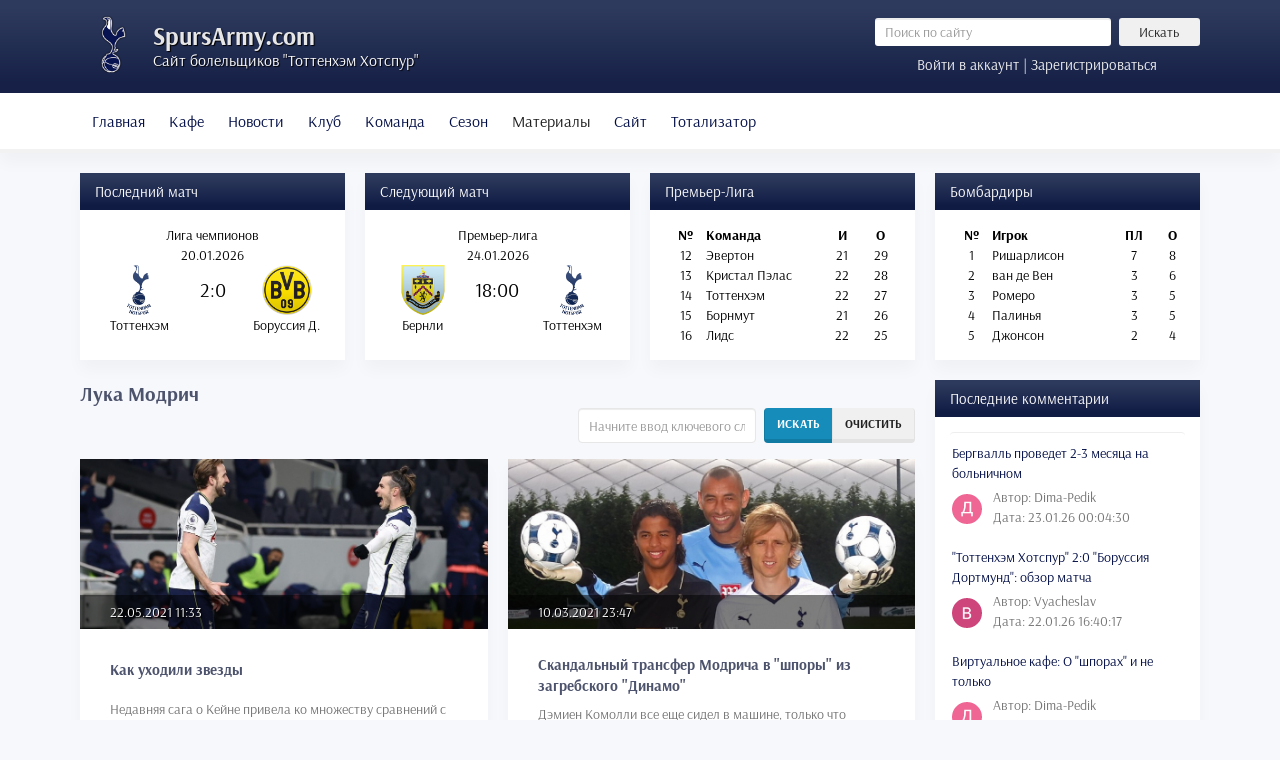

--- FILE ---
content_type: text/html; charset=utf-8
request_url: https://spursarmy.com/tags/luka-modrich
body_size: 12664
content:

<!DOCTYPE html>
<html itemscope itemtype="http://schema.org/WebPage" lang="ru">

<head>
<meta http-equiv="X-UA-Compatible" content="IE=edge">
<meta name="viewport" content="width=device-width, initial-scale=1">

<script src="/templates/newtheme/js/jui/popper.min.js"></script>
<base href="https://spursarmy.com/tags/luka-modrich" />
	<meta http-equiv="content-type" content="text/html; charset=utf-8" />
	<meta name="keywords" content="недавняя, сага, кейне, привела, множеству" />
	<meta name="robots" content="index, follow, noarchive, noimageindex" />
	<meta name="description" content="Недавняя сага о Кейне привела ко множеству сравнений с тем,  как другие громкие имена покидали 'Тоттенхэм' в прошлом.  Пользователь реддита TheodoreP подумал,  что было бы интересно посмотреть, как разворачивались эти" />
	<title>Лука Модрич - Русскоязычный сайт болельщиков Тоттенхэм Хотспур</title>
	<link href="/tags/luka-modrich?format=feed&amp;type=rss" rel="alternate" type="application/rss+xml" title="RSS 2.0" />
	<link href="/tags/luka-modrich?format=feed&amp;type=atom" rel="alternate" type="application/atom+xml" title="Atom 1.0" />
	<link href="/templates/newtheme/favicon.ico" rel="shortcut icon" type="image/vnd.microsoft.icon" />
	<link href="/plugins/system/jce/css/content.css?badb4208be409b1335b815dde676300e" rel="stylesheet" type="text/css" />
	<link href="/templates/newtheme/css/bootstrap.min.css?v=2.0.2" rel="stylesheet" type="text/css" />
	<link href="/templates/newtheme/css/style.css?v=2.0.238" rel="stylesheet" type="text/css" />
	<link href="https://spursarmy.com/components/com_comprofiler/plugin/templates/default/fontawesome.css?v=2f413280ad5d0f36" rel="stylesheet" type="text/css" />
	<link href="https://spursarmy.com/components/com_comprofiler/plugin/templates/default/template.css?v=2f413280ad5d0f36" rel="stylesheet" type="text/css" />
	<link href="https://spursarmy.com/components/com_comprofiler/plugin/templates/default/override.css?v=55c6a4804c3f2819" rel="stylesheet" type="text/css" />
	<link href="https://spursarmy.com/media/com_slogin/comslogin.min.css?v=4" rel="stylesheet" type="text/css" />
	<script type="application/json" class="joomla-script-options new">{"csrf.token":"144a5efc8c8082a53dd82314a161ed88","system.paths":{"root":"","base":""},"system.keepalive":{"interval":840000,"uri":"\/component\/ajax\/?format=json"}}</script>
	<script src="/media/jui/js/jquery.min.js?21a88ab7a51313d02cbd5a3f73486ce3" type="text/javascript"></script>
	<script src="/media/jui/js/jquery-noconflict.js?21a88ab7a51313d02cbd5a3f73486ce3" type="text/javascript"></script>
	<script src="/media/jui/js/jquery-migrate.min.js?21a88ab7a51313d02cbd5a3f73486ce3" type="text/javascript"></script>
	<script src="/templates/newtheme/js/jui/bootstrap.min.js?21a88ab7a51313d02cbd5a3f73486ce3" type="text/javascript"></script>
	<script src="/media/system/js/core.js?21a88ab7a51313d02cbd5a3f73486ce3" type="text/javascript"></script>
	<!--[if lt IE 9]><script src="/media/system/js/polyfill.event.js?21a88ab7a51313d02cbd5a3f73486ce3" type="text/javascript"></script><![endif]-->
	<script src="/media/system/js/keepalive.js?21a88ab7a51313d02cbd5a3f73486ce3" type="text/javascript"></script>
	<script type="text/javascript">

		var resetFilter = function() {
		document.getElementById('filter-search').value = '';
	}

	</script>






	</head>



<body>

<header>
	<div class="container">
		<div class="row no-gutters">
		<div class="col-xl-8 mr-xl-5 col-lg-8 col-md-7 col-sm-12 col-12">
			<span class="logotip"></span>
	<!--<img src="/templates/newtheme/images/logo2.png" class="logotip_ny"> -->
			<div class="logo">
				<a href="/">SpursArmy.com</a>
				<div class="description">Сайт болельщиков "Тоттенхэм Хотспур"</div>
			</div>
		</div>
		<div class="col searchinform">
				<div class="row"><div class="d-none d-md-block col">	<form action="/tags" method="post" class="form-inline" role="search">
		<input name="searchword" maxlength="200" class="mod_search_style form-control form-control-sm col mr-2" type="search" placeholder="Поиск по сайту" /><button class="mod_search_style btn btn-secondary btn-sm col-3" onclick="this.form.searchword.focus();">Искать</button>		<input type="hidden" name="task" value="search" />
		<input type="hidden" name="option" value="com_search" />
		<input type="hidden" name="Itemid" value="127" />
	</form>
</div></div>
				<div class="row">
<a href="#loginModal" data-toggle="modal" data-target="#loginModal" class="col logform">Войти в аккаунт | Зарегистрироваться</a>

<div class="modal fade" id="loginModal" tabindex="-1" role="dialog" aria-labelledby="loginModalTitle" aria-hidden="true">
  <div class="modal-dialog modal-dialog-centered" role="document">
    <div class="modal-content">
      <div class="modal-header">
        <h5 class="modal-title" id="exampleModalLongTitle">Вход в аккаунт</h5>
        <button type="button" class="close" data-dismiss="modal" aria-label="Close">
          <span aria-hidden="true">&times;</span>
        </button>
      </div>
      <div class="modal-body">

	<noindex>
<div class="jlslogin">

    <div class="pretext">
        <p>Через социальные сети:</p>
    </div>
    
<div id="slogin-buttons" class="slogin-buttons slogin-compact">
                        <a  rel="nofollow"  title="ВКонтакте" href="/component/slogin/provider/vkontakte/auth"><span class="vkontakteslogin">&nbsp;</span></a>
                    <a  rel="nofollow"  title="Google" href="/component/slogin/provider/google/auth"><span class="googleslogin">&nbsp;</span></a>
            </div>

<div class="slogin-clear"></div>

    
</div>
</noindex>       
	<form action="https://spursarmy.com/login" method="post" id="login-form" class="cbLoginForm">
	<input type="hidden" name="option" value="com_comprofiler" />
	<input type="hidden" name="view" value="login" />
	<input type="hidden" name="op2" value="login" />
	<input type="hidden" name="return" value="B:aHR0cHM6Ly9zcHVyc2FybXkuY29tL3RhZ3MvbHVrYS1tb2RyaWNo" />
	<input type="hidden" name="message" value="0" />
	<input type="hidden" name="loginfrom" value="loginmodule" />
	<input type="hidden" name="cbsecuritym3" value="cbm_5bf0901a_3b693793_14ba0f29a4d15f5233ee06ca4a1bb781" />
	<div class="form-group"><input id="modlgn-username" type="text" name="username" autocomplete="on" class="form-control"  size="14" placeholder="Имя пользователя" /></div>
	<div class="form-group"><input id="modlgn-passwd" type="password" name="passwd" autocomplete="on" class="form-control" size="14" placeholder="Пароль"  /></div>
			<p id="form-login-remember">
			<label for="modlgn-remember">Запомнить меня</label>
			<input id="modlgn-remember" type="checkbox" name="remember" class="inputbox" value="yes" checked="checked" />
		</p>
			<div class="form-group">
		<a href="https://spursarmy.com/forgot-login">
			Забыли данные входа?		</a>
		<br />
		<a href="https://spursarmy.com/registration">
			Регистрация		</a>
	</div>
        <button type="submit" name="Submit" class="btn btn-primary">Войти</button>
	</form>

      </div>
    </div>
  </div>
</div>
</div>
		</div>
		</div>
	</div>
</header>

<nav class="navbar navbar-expand-lg navbar-light bg-light">
        <div class="container">
			<div class="navbar-brand d-block d-lg-none">
				<a data-toggle="collapse" href="#matches">Матчи и таблица</a>	
			</div>
			<button class="navbar-toggler" type="button" data-toggle="collapse" data-target="#menu" aria-controls="navbarToggleExternalContent" aria-expanded="false" aria-label="Toggle navigation">
				<span class="navbar-toggler-icon"></span>
			</button>
		<div class="collapse navbar-collapse" id="menu">
			<ul class="menu navbar-nav">
<li class="nav-item item-127"><a class="nav-link" href="https://spursarmy.com/"  >Главная</a></li><li class="nav-item item-910"><a class="nav-link" href="/virtualnoe-kafe"  >Кафе</a></li><li class="nav-item item-124 deeper parent dropdown"><a href="/" class="nav-link dropdown-toggle" data-toggle="dropdown" role="button" aria-haspopup="true" aria-expanded="false">Новости<span class="caret"></span></a><ul class="nav-child unstyled dropdown-menu"><li class="nav-item item-205"><a class="dropdown-item" href="/sezon-2009-10"  >Новости сезона 2009/10</a></li><li class="nav-item item-206"><a class="dropdown-item" href="/sezon-2010-11"  >Новости сезона 2010/11</a></li><li class="nav-item item-207"><a class="dropdown-item" href="/sezon-2011-12"  >Новости сезона 2011/12</a></li><li class="nav-item item-208"><a class="dropdown-item" href="/sezon-2012-13"  >Новости сезона 2012/13</a></li><li class="nav-item item-209"><a class="dropdown-item" href="/sezon-2013-14"  >Новости сезона 2013/14</a></li><li class="nav-item item-273"><a class="dropdown-item" href="/sezon-2014-15"  >Новости сезона 2014/15</a></li><li class="nav-item item-478"><a class="dropdown-item" href="/sezon-2015-16"  >Новости сезона 2015/16</a></li><li class="nav-item item-629"><a class="dropdown-item" href="/sezon-2016-17"  >Новости сезона 2016/17</a></li><li class="nav-item item-964"><a class="dropdown-item" href="/sezon-2017-18"  >Новости сезона 2017/18</a></li><li class="nav-item item-1177"><a class="dropdown-item" href="/sezon-2018-19"  >Новости сезона 2018/19</a></li><li class="nav-item item-1396"><a class="dropdown-item" href="/sezon-2019-20"  >Новости сезона 2019/20</a></li><li class="nav-item item-1734"><a class="dropdown-item" href="/sezon-2020-21"  >Новости сезона 2020/21</a></li><li class="nav-item item-1814"><a class="dropdown-item" href="/sezon-2021-22"  >Новости сезона 2021/22</a></li><li class="nav-item item-2083"><a class="dropdown-item" href="/novosti/sezon-2022-23"  >Новости сезона 2022/23</a></li><li class="nav-item item-2115"><a class="dropdown-item" href="/sezon-2023-24"  >Новости сезона 2023/24</a></li><li class="nav-item item-2125"><a class="dropdown-item" href="/sezon-2024-25"  >Новости сезона 2024/25</a></li><li class="nav-item item-2126"><a class="dropdown-item" href="/sezon-2025-26"  >Новости сезона 2025/26</a></li></ul></li><li class="nav-item item-123 deeper parent dropdown"><a href="/" class="nav-link dropdown-toggle" data-toggle="dropdown" role="button" aria-haspopup="true" aria-expanded="false">Клуб<span class="caret"></span></a><ul class="nav-child unstyled dropdown-menu"><li class="nav-item item-177"><a class="dropdown-item" href="/obshchaya-informatsiya"  >Общая информация</a></li><li class="nav-item item-176"><a class="dropdown-item" href="/istoriya-kluba"  >История клуба</a></li><li class="nav-item item-175"><a class="dropdown-item" href="/uajt-khart-lejn"  >Уайт Харт Лейн</a></li><li class="nav-item item-174"><a class="dropdown-item" href="/istoriya-igrovoj-formy"  >История игровой формы</a></li><li class="nav-item item-418"><a class="dropdown-item" href="/trenirovochnyj-tsentr"  >Тренировочный центр</a></li><li class="nav-item item-476"><a class="dropdown-item" href="/akademiya"  >Академия</a></li><li class="nav-item item-1365"><a class="dropdown-item" href="/novyj-stadion-tottenkhem-khotspur"  >Новый стадион</a></li></ul></li><li class="nav-item item-121 deeper parent dropdown"><a href="/" class="nav-link dropdown-toggle" data-toggle="dropdown" role="button" aria-haspopup="true" aria-expanded="false">Команда<span class="caret"></span></a><ul class="nav-child unstyled dropdown-menu"><li class="nav-item item-188"><a class="dropdown-item" href="/trenerskij-shtab"  >Тренерский штаб</a></li><li class="nav-item item-187"><a class="dropdown-item" href="/osnovnoj-sostav"  >Первая команда</a></li><li class="nav-item item-186"><a class="dropdown-item" href="/rezervnyj-sostav"  >Команда до 23 лет</a></li><li class="nav-item item-1577"><a class="dropdown-item" href="/kontrakty"  >Контракты</a></li></ul></li><li class="nav-item item-119 deeper parent dropdown"><a href="/" class="nav-link dropdown-toggle" data-toggle="dropdown" role="button" aria-haspopup="true" aria-expanded="false">Сезон<span class="caret"></span></a><ul class="nav-child unstyled dropdown-menu"><li class="nav-item item-173"><a class="dropdown-item" href="/kalendar-igr"  >Календарь игр</a></li><li class="nav-item item-172"><a class="dropdown-item" href="/turnirnaya-tablitsa"  >Турнирная таблица</a></li><li class="nav-item item-170"><a class="dropdown-item" href="/transfery"  >Трансферы</a></li><li class="nav-item item-488"><a class="dropdown-item" href="/statistika"  >Статистика</a></li></ul></li><li class="nav-item item-118 active deeper parent dropdown"><a href="/" class="nav-link dropdown-toggle" data-toggle="dropdown" role="button" aria-haspopup="true" aria-expanded="false">Материалы<span class="caret"></span></a><ul class="nav-child unstyled dropdown-menu"><li class="nav-item item-191"><a class="dropdown-item" href="/trenerskoe-drevo"  >Тренерское древо</a></li><li class="nav-item item-325"><a class="dropdown-item" href="/arkhiv-trenerov"  >Архив тренеров</a></li><li class="nav-item item-907"><a class="dropdown-item" href="/arkhiv-igrokov"  >Архив игроков</a></li><li class="nav-item item-197"><a class="dropdown-item" href="/muzyka"  >Музыка</a></li><li class="nav-item item-1404 current active"><a class="active dropdown-item" href="/tags"  >Теги</a></li></ul></li><li class="nav-item item-115 deeper parent dropdown"><a href="/" class="nav-link dropdown-toggle" data-toggle="dropdown" role="button" aria-haspopup="true" aria-expanded="false">Сайт<span class="caret"></span></a><ul class="nav-child unstyled dropdown-menu"><li class="nav-item item-183"><a class="dropdown-item" href="/informatsiya-o-proekte"  >Информация о проекте</a></li><li class="nav-item item-182"><a class="dropdown-item" href="/pravila-sajta"  >Правила сайта</a></li><li class="nav-item item-181"><a class="dropdown-item" href="/svobodnye-vakansii"  >Свободные вакансии</a></li><li class="nav-item item-324"><a class="dropdown-item" href="/obratnaya-svyaz"  >Обратная связь</a></li><li class="nav-item item-1033"><a class="dropdown-item" href="/spisok-polzovatelej"  >Список пользователей</a></li><li class="nav-item item-1421"><a class="dropdown-item" href="/zamechaniya-i-predlozheniya"  >Замечания и предложения</a></li><li class="nav-item item-1151"><a class="dropdown-item" href="/pozhertvovaniya-v-kaznu-sajta"  >Пожертвования</a></li></ul></li><li class="nav-item item-1082 deeper parent dropdown"><a href="/" class="nav-link dropdown-toggle" data-toggle="dropdown" role="button" aria-haspopup="true" aria-expanded="false">Тотализатор<span class="caret"></span></a><ul class="nav-child unstyled dropdown-menu"><li class="nav-item item-1083"><a class="dropdown-item" href="/epl-predictions"  >Прогнозы на Премьер-Лигу</a></li><li class="nav-item item-1085"><a class="dropdown-item" href="/epl-table"  >Таблица Премьер-Лиги</a></li><li class="nav-item item-1088"><a class="dropdown-item" href="/epl-regulations"  >Регламент Премьер-Лиги</a></li><li class="nav-item item-1086"><a class="dropdown-item" href="/cl-predictions"  >Прогнозы на Лигу Чемпионов</a></li><li class="nav-item item-1087"><a class="dropdown-item" href="/cl-table"  >Таблица Лиги Чемпионов</a></li><li class="nav-item item-1089"><a class="dropdown-item" href="/cl-regulations"  >Регламент Лиги Чемпионов</a></li></ul></li></ul>

			<div class="d-block d-md-none m-3">	<form action="/tags" method="post" class="form-inline" role="search">
		<input name="searchword" maxlength="200" class="mod_search_style form-control form-control-sm col mr-2" type="search" placeholder="Поиск по сайту" /><button class="mod_search_style btn btn-secondary btn-sm col-3" onclick="this.form.searchword.focus();">Искать</button>		<input type="hidden" name="task" value="search" />
		<input type="hidden" name="option" value="com_search" />
		<input type="hidden" name="Itemid" value="127" />
	</form>
</div>
		</div>
		</div>
</nav>

<main>
<div class="navbar-expand-lg">
<div class="container">
	<div class="collapse navbar-collapse" id="matches">
		<div class="row flex-fill">
			<div class="d-flex col-lg-3 col-md-6 col-sm-6 col-12">
				                <div class="card flex-fill">
                                        <div class="card-header">Последний матч</div>
                                        <div style="padding: 15px 5px">
<div>
			<table class="text-center w-100">
			<tbody>
				<tr>
					<td colspan="3">Лига чемпионов</td>
				</tr>
				<tr>
					<td colspan="3">20.01.2026</td>
				</tr>
				<tr>
					<td style="height: 50px; width: 42%;"><img src="/images/stories/logo/epl/tot.png" alt="Тоттенхэм" style="width: auto; max-height: 50px"/></td>
					<td style="width: 16%; height: 50px; font-size: 20px">2:0</td>
					<td style="height: 50px; width: 42%"><img src="/images/stories/logo/other/bor.png" alt="Боруссия Д." style="width: auto; max-height: 50px"/></td>
				</tr>
				<tr>
					<td>Тоттенхэм</td>
					<td></td>
					<td>Боруссия Д.</td>
				</tr>
			</tbody>
		</table>
	</div>
</div>
                </div>
        
			</div>
			<div class="d-flex col-lg-3 col-md-6 col-sm-6 col-12">
				                <div class="card flex-fill">
                                        <div class="card-header">Следующий матч</div>
                                        <div style="padding: 15px 5px"><div>
			<table class="text-center w-100">
			<tbody>
				<tr>
					<td colspan="3">Премьер-лига</td>
				</tr>
				<tr>
					<td colspan="3">24.01.2026</td>
				</tr>
				<tr>
					<td style="height: 50px; width: 42%;"><img src="/images/stories/logo/epl/bur.png" alt="Бернли" style="width: auto; max-height: 50px"/></td>
					<td style="width: 16%; height: 50px; font-size: 20px">18:00</td>
					<td style="height: 50px; width: 42%"><img src="/images/stories/logo/epl/tot.png" alt="Тоттенхэм" style="width: auto; max-height: 50px"/></td>
				</tr>
				<tr>
					<td>Бернли</td>
					<td></td>
					<td>Тоттенхэм</td>
				</tr>
			</tbody>
		</table>
	</div>
</div>
                </div>
        
			</div>
			<div class="d-flex col-lg-3 col-md-6 col-sm-6 col-12">
						<div class="card flex-fill">
					<div class="card-header">Премьер-Лига</div>
					<div class="card-body">

<div class="custom flex-fill"  >
	<table class="text-center w-100">
<tbody>
<tr>
<td class="font-weight-bold">№</td>
<td class="text-left w-50 font-weight-bold"><strong>Команда</strong></td>
<td class="font-weight-bold">И</td>
<td class="font-weight-bold">О</td>
</tr>
<tr>
<td>12</td>
<td class="text-left">Эвертон</td>
<td>21</td>
<td>29</td>
</tr>
<tr>
<td>13</td>
<td class="text-left">Кристал Пэлас</td>
<td>22</td>
<td>28</td>
</tr>
<tr>
<td>14</td>
<td class="text-left">Тоттенхэм</td>
<td>22</td>
<td>27</td>
</tr>
<tr>
<td>15</td>
<td class="text-left">Борнмут</td>
<td>21</td>
<td>26</td>
</tr>
<tr>
<td>16</td>
<td class="text-left">Лидс</td>
<td>22</td>
<td>25</td>
</tr>
</tbody>
</table></div>
</div>
		</div>
	
			</div>
			<div class="d-flex col-lg-3 col-md-6 col-sm-6 col-12">
						<div class="card flex-fill">
					<div class="card-header">Бомбардиры</div>
					<div class="card-body">
<div>
			<table class="text-center w-100">
			<tbody>
				<tr>
					<td class="font-weight-bold">№</td>
					<td class="text-left w-50 font-weight-bold"><strong>Игрок</td>
					<td class="font-weight-bold">ПЛ</td>
					<td class="font-weight-bold">О</td>
				</tr>
				<tr>
					<td>1</td>
					<td class="text-left">
						Ришарлисон					</td>
					<td>7</td>
					<td>8</td>
				</tr>
				<tr>
					<td>2</td>
					<td class="text-left">
						ван де Вен					</td>
					<td>3</td>
					<td>6</td>
				</tr>
				<tr>
					<td>3</td>
					<td class="text-left">
						Ромеро					</td>
					<td>3</td>
					<td>5</td>
				</tr>
				<tr>
					<td>4</td>
					<td class="text-left">
						Палинья					</td>
					<td>3</td>
					<td>5</td>
				</tr>
				<tr>
					<td>5</td>
					<td class="text-left">
						Джонсон					</td>
					<td>2</td>
					<td>4</td>
				</tr>
		</tbody>
		</table>

	</div>
</div>
		</div>
	
			</div>
		</div>
	</div>
</div>
</div>

<div class="container main">
	<div class="clearifx"></div>
	<div class="row">
	<div class="col-xl-9 col-lg-9 col-md-12 col-sm-12 col-12">
		<div id="system-message-container">
	</div>

		
		<div class="tag-category">
				<div class="page_title"><h1>
			Лука Модрич		</h1></div>
					<div class="category-desc">
												<div class="clr"></div>
		</div>
									
<form action="https://spursarmy.com/tags/luka-modrich" method="post" name="adminForm" id="adminForm">
								<div class="btn-toolbar mb-3 float-right">
				<div class="input-group mr-2">
						<input type="text" name="filter-search" id="filter-search" value="" class="form-control" onchange="document.adminForm.submit();" title="Введите заголовок тега или его часть для поиска." placeholder="Начните ввод ключевого слова" />
				</div>
				<div class="btn-group">
						<button type="button" name="filter-search-button" title="Поиск" onclick="document.adminForm.submit();" class="btn btn-primary">Искать</button>
						<button type="reset" name="filter-clear-button" title="Очистить" class="btn btn-secondary" onclick="resetFilter(); document.adminForm.submit();">Очистить</button>
				</div>
				</div>
									<input type="hidden" name="filter_order" value="" />
			<input type="hidden" name="filter_order_Dir" value="" />
			<input type="hidden" name="limitstart" value="" />
			<input type="hidden" name="task" value="" />
			<div class="clearfix"></div>
				<div class="row">
												<div class="d-flex col-sm-6 col-12">
								<div class="card">
								 
													<div class="position-relative">
					<a href="/sezon-2020-21/9800-kak-ukhodili-zvezdy" itemprop="url">
						<img src="/images/news900_2021/kanebalecpl.jpeg" class="img-fluid vw-100" alt="Харри Кейн Гарет Бэйл" itemprop="image">
					</a>
					<div class="articlesinfo">
										<time class="d-inline-block mr-2" datetime="2021-05-22T11:33:33+03:00" itemprop="datePublished">
						22.05.2021 11:33					</time>
															</div>
					</div>
																		<div class="card-body textnews">
					<div class="title">
						<h2><a href="/sezon-2020-21/9800-kak-ukhodili-zvezdy" itemprop="url">
							Как уходили звезды						</a></h2>
					</div>
					<div class="align_self_center">Недавняя сага о Кейне привела ко множеству сравнений с тем, как другие громкие имена покидали "Тоттенхэм" в прошлом. Пользователь реддита...</div>
					</div>
													</div>
				</div>
												<div class="d-flex col-sm-6 col-12">
								<div class="card">
								 
													<div class="position-relative">
					<a href="/sezon-2020-21/9670-skandalnyj-transfer-modricha-v-shpory-iz-zagrebskogo-dinamo" itemprop="url">
						<img src="/images/news900_2021/modric-signing-tottenham.jpg" class="img-fluid vw-100" alt="Лука Модрич" itemprop="image">
					</a>
					<div class="articlesinfo">
										<time class="d-inline-block mr-2" datetime="2021-03-10T23:47:03+03:00" itemprop="datePublished">
						10.03.2021 23:47					</time>
															</div>
					</div>
																		<div class="card-body textnews">
					<div class="title">
						<h2><a href="/sezon-2020-21/9670-skandalnyj-transfer-modricha-v-shpory-iz-zagrebskogo-dinamo" itemprop="url">
							Скандальный трансфер Модрича в &quot;шпоры&quot; из загребского &quot;Динамо&quot;						</a></h2>
					</div>
					<div class="align_self_center">Дэмиен Комолли все еще сидел в машине, только что подъехавшей к Сперс Лодж, бывшей тренировочной площадке "Тоттенхэм Хотспур" в Чигвелле,...</div>
					</div>
													</div>
				</div>
												<div class="d-flex col-sm-6 col-12">
								<div class="card">
								 
													<div class="position-relative">
					<a href="/sezon-2019-20/8980-rouz-nazval-luchshego-igroka-svoej-epokhi-v-shporakh" itemprop="url">
						<img src="/images/news900_2020/rose_5.jpg" class="img-fluid vw-100" alt="Дэнни Роуз" itemprop="image">
					</a>
					<div class="articlesinfo">
										<time class="d-inline-block mr-2" datetime="2020-02-08T16:52:55+03:00" itemprop="datePublished">
						08.02.2020 16:52					</time>
															</div>
					</div>
																		<div class="card-body textnews">
					<div class="title">
						<h2><a href="/sezon-2019-20/8980-rouz-nazval-luchshego-igroka-svoej-epokhi-v-shporakh" itemprop="url">
							Дэнни Роуз назвал лучшего игрока своей эпохи в &quot;шпорах&quot;						</a></h2>
					</div>
					<div class="align_self_center">Дэнни Роуз назвал лучшего игрока, с которым ему приходилось играть за время своего пребывания "Тоттенхэм Хотспур", начавшегося в июле 2007...</div>
					</div>
													</div>
				</div>
												<div class="d-flex col-sm-6 col-12">
								<div class="card">
								 
													<div class="position-relative">
					<a href="/sezon-2017-18/7369-kak-shpory-kupili-modricha-edva-ne-upustiv-ego" itemprop="url">
						<img src="/images/news901/modric.jpg" class="img-fluid vw-100" alt="Лука Модрич" itemprop="image">
					</a>
					<div class="articlesinfo">
										<time class="d-inline-block mr-2" datetime="2017-10-31T11:38:01+03:00" itemprop="datePublished">
						31.10.2017 11:38					</time>
															</div>
					</div>
																		<div class="card-body textnews">
					<div class="title">
						<h2><a href="/sezon-2017-18/7369-kak-shpory-kupili-modricha-edva-ne-upustiv-ego" itemprop="url">
							Как &quot;Шпоры&quot; купили Модрича, едва не упустив его						</a></h2>
					</div>
					<div class="align_self_center">Был конец апреля 2008 года, и руководство "Тоттенхэма" нервничало. Почти год "Шпоры" гонялись за Лукой Модричем, блестящим маленьким...</div>
					</div>
													</div>
				</div>
												<div class="d-flex col-sm-6 col-12">
								<div class="card">
								 
													<div class="position-relative">
					<a href="/sezon-2016-17/6791-modrich-tottenkhemu-po-silam-vyigrat-apl-v-budushchem" itemprop="url">
						<img src="/images/news900/luka141.jpg" class="img-fluid vw-100" alt="Модрич Лука" itemprop="image">
					</a>
					<div class="articlesinfo">
										<time class="d-inline-block mr-2" datetime="2017-03-17T10:42:35+03:00" itemprop="datePublished">
						17.03.2017 10:42					</time>
															</div>
					</div>
																		<div class="card-body textnews">
					<div class="title">
						<h2><a href="/sezon-2016-17/6791-modrich-tottenkhemu-po-silam-vyigrat-apl-v-budushchem" itemprop="url">
							Модрич: &quot;Тоттенхэму&quot; по силам выиграть АПЛ в будущем&quot;						</a></h2>
					</div>
					<div class="align_self_center">Лидер сборной Хорватии Лука Модрич заявил, что "Тоттенхэм" располагает всеми необходимыми качествами для завоевания чемпионского титула в...</div>
					</div>
													</div>
				</div>
												<div class="d-flex col-sm-6 col-12">
								<div class="card">
								 
													<div class="position-relative">
					<a href="/sezon-2016-17/6271-van-der-vaart-vklyuchil-modricha-v-svoyu-simvolicheskuyu-sbornuyu" itemprop="url">
						<img src="/images/news900/vdvsper.jpg" class="img-fluid vw-100" alt="Рафаэль ван дер Ваарт" itemprop="image">
					</a>
					<div class="articlesinfo">
										<time class="d-inline-block mr-2" datetime="2016-11-26T15:03:58+03:00" itemprop="datePublished">
						26.11.2016 15:03					</time>
															</div>
					</div>
																		<div class="card-body textnews">
					<div class="title">
						<h2><a href="/sezon-2016-17/6271-van-der-vaart-vklyuchil-modricha-v-svoyu-simvolicheskuyu-sbornuyu" itemprop="url">
							Ван дер Ваарт включил Модрича в свою символическую сборную						</a></h2>
					</div>
					<div class="align_self_center">Бывший полузащитник "Тоттенхэма" и сборной Голландии Рафаэль ван дер Ваарт составил свою символическую сборную, составленную исключительно...</div>
					</div>
													</div>
				</div>
												<div class="d-flex col-sm-6 col-12">
								<div class="card">
								 
													<div class="position-relative">
					<a href="/sezon-2016-17/5827-sandro-luchshimi-byli-bejl-modrich-i-gomes" itemprop="url">
						<img src="/images/news900/sansdro.jpg" class="img-fluid vw-100" alt="Сандро" itemprop="image">
					</a>
					<div class="articlesinfo">
										<time class="d-inline-block mr-2" datetime="2016-08-09T17:22:11+03:00" itemprop="datePublished">
						09.08.2016 17:22					</time>
															</div>
					</div>
																		<div class="card-body textnews">
					<div class="title">
						<h2><a href="/sezon-2016-17/5827-sandro-luchshimi-byli-bejl-modrich-i-gomes" itemprop="url">
							Сандро: &quot;Лучшими были Бэйл, Модрич и ... Гомес!&quot;						</a></h2>
					</div>
					<div class="align_self_center">Бразильский полузащитник Сандро, связанный с уходом из "КПР" этим летом, заявил, что испытывает теплые чувства к "Тоттенхэму" до сих пор.</div>
					</div>
													</div>
				</div>
												<div class="d-flex col-sm-6 col-12">
								<div class="card">
								 
																						<div class="card-body textnews">
					<div class="title">
						<h2><a href="/sezon-2012-13/2979-modrich-bejl-idealno-podkhodit-realu" itemprop="url">
							Модрич: &quot;Бэйл идеально подходит &quot;Реалу&quot;						</a></h2>
					</div>
					<div class="align_self_center">Полузащитник "Реала" Лука Модрич считает, что его бывший одноклубник Гарет Бэйл хорошо бы вписался в состав Королевского клуба. Хорват,...</div>
					</div>
													</div>
				</div>
												<div class="d-flex col-sm-6 col-12">
								<div class="card">
								 
																						<div class="card-body textnews">
					<div class="title">
						<h2><a href="/sezon-2012-13/2599-villash-boash-posovetoval-modrichu-ne-lezt-v-dela-bejla" itemprop="url">
							Виллаш-Боаш посоветовал Модричу не лезть в дела Бэйла						</a></h2>
					</div>
					<div class="align_self_center">Главный тренер "Тоттенхэма" Андре Виллаш-Боаш посоветовал Луке Модричу сконцентрироваться на собственной игре и перестать комментировать...</div>
					</div>
													</div>
				</div>
												<div class="d-flex col-sm-6 col-12">
								<div class="card">
								 
																						<div class="card-body textnews">
					<div class="title">
						<h2><a href="/sezon-2012-13/2355-tottenkhem-dostig-partnerskogo-soglasheniya-s-realom-i-prodal-luku-modricha" itemprop="url">
							&quot;Тоттенхэм&quot; достиг партнерского соглашения с &quot;Реалом&quot; и продал Луку Модрича						</a></h2>
					</div>
					<div class="align_self_center">"Тоттенхэм Хотспур" официально объявил о достижении партнерского соглашения с мадридским "Реалом" и трансфере 26-летнего полузащитника...</div>
					</div>
													</div>
				</div>
												<div class="d-flex col-sm-6 col-12">
								<div class="card">
								 
																						<div class="card-body textnews">
					<div class="title">
						<h2><a href="/sezon-2012-13/2315-modrich-gotovitsya-vernutsya" itemprop="url">
							Модрич готовится вернуться						</a></h2>
					</div>
					<div class="align_self_center">Менеджер "Тоттенхэма" Андре Виллаш-Боаш настаивает на том, что полузащитник Лука Модрич не будет продан, пока клуб не получит подходящее...</div>
					</div>
													</div>
				</div>
												<div class="d-flex col-sm-6 col-12">
								<div class="card">
								 
																						<div class="card-body textnews">
					<div class="title">
						<h2><a href="/sezon-2012-13/2297-villash-boash-uluchshennykh-predlozhenij-po-modrichu-ne-postupalo" itemprop="url">
							Виллаш-Боаш: &quot;Улучшенных предложений по Модричу не поступало&quot;						</a></h2>
					</div>
					<div class="align_self_center">По словам наставника "Тоттенхэма" Андре Виллаш-Боаша, клуб не получал от потенциальных покупателей улучшенных предложений по полузащитнику...</div>
					</div>
													</div>
				</div>
												<div class="d-flex col-sm-6 col-12">
								<div class="card">
								 
																						<div class="card-body textnews">
					<div class="title">
						<h2><a href="/sezon-2011-12/2262-luka-modrich-ne-znayu-gde-prodolzhu-svoyu-kareru" itemprop="url">
							Лука Модрич: &quot;Не знаю, где продолжу свою карьеру&quot;						</a></h2>
					</div>
					<div class="align_self_center">Полузащитник "Тоттенхэма" Лука Модрич сказал, что не уверен в своем будущем и решение о дальнейшей карьере примет по окончании Евро 2012....</div>
					</div>
													</div>
				</div>
												<div class="d-flex col-sm-6 col-12">
								<div class="card">
								 
																						<div class="card-body textnews">
					<div class="title">
						<h2><a href="/sezon-2011-12/2246-kharri-rednapp-zamenit-luku-modricha-nevozmozhno" itemprop="url">
							Харри Реднапп: &quot;Заменить Луку Модрича невозможно&quot;						</a></h2>
					</div>
					<div class="align_self_center">Главный тренер "Тоттенхэма" Харри Реднапп убежден, что найти равноценную замену Луке Модричу будет невозможно, и призвал руководство клуба...</div>
					</div>
													</div>
				</div>
												<div class="d-flex col-sm-6 col-12">
								<div class="card">
								 
																						<div class="card-body textnews">
					<div class="title">
						<h2><a href="/sezon-2011-12/2234-kharri-rednapp-ya-ne-uveren-v-tom-chto-modrich-ostanetsya-v-klube" itemprop="url">
							Харри Реднапп: &quot;Я не уверен в том, что Модрич останется в клубе&quot;						</a></h2>
					</div>
					<div class="align_self_center">Харри Реднапп признался в том, что он не уверен в будущем Луки Модрича на следующий сезон, при этом главный тренер "шпор" не ожидает, что...</div>
					</div>
													</div>
				</div>
												<div class="d-flex col-sm-6 col-12">
								<div class="card">
								 
																						<div class="card-body textnews">
					<div class="title">
						<h2><a href="/sezon-2011-12/2064-luka-modrich-pozitivno-nastroeny-na-predstoyashchij-match-s-manchester-siti" itemprop="url">
							Лука Модрич: &quot;Позитивно настроены на предстоящий матч с &quot;Манчестер Сити&quot;						</a></h2>
					</div>
					<div class="align_self_center">Полузащитник "Тоттенхэма" Лука Модрич утверждает, что его команда позитивно настроена на воскресное противостояние с "Манчестер Сити"....</div>
					</div>
													</div>
				</div>
												<div class="d-flex col-sm-6 col-12">
								<div class="card">
								 
																						<div class="card-body textnews">
					<div class="title">
						<h2><a href="/sezon-2011-12/2024-luka-modrich-ostanetsya-v-tottenkheme-kak-minimum-do-leta" itemprop="url">
							Лука Модрич останется в &quot;Тоттенхэме&quot; как минимум до лета						</a></h2>
					</div>
					<div class="align_self_center">Полузащитник "Тоттенхэма" Лука Модрич утверждает, что он не покинет клуб в январе, добавив, что по-прежнему счастлив выступать за "шпор"....</div>
					</div>
													</div>
				</div>
												<div class="d-flex col-sm-6 col-12">
								<div class="card">
								 
																						<div class="card-body textnews">
					<div class="title">
						<h2><a href="/sezon-2011-12/2004-luka-modrich-my-ne-zasluzhivali-porazheniya" itemprop="url">
							Лука Модрич: &quot;Мы не заслуживали поражения&quot;						</a></h2>
					</div>
					<div class="align_self_center">Лука Модрич признает, что плохая игра "Тоттенхэма" в первом тайме дорого обошлась его команде, однако хорват не считает, что лондонцы...</div>
					</div>
													</div>
				</div>
												<div class="d-flex col-sm-6 col-12">
								<div class="card">
								 
																						<div class="card-body textnews">
					<div class="title">
						<h2><a href="/sezon-2011-12/1900-tottenkhem-nachal-peregovory-s-modrichem-po-povodu-novogo-kontrakta" itemprop="url">
							&quot;Тоттенхэм&quot; начал переговоры с Модричем по поводу нового контракта						</a></h2>
					</div>
					<div class="align_self_center">"Тоттенхэм" наконец начал переговоры с полузащитником Лукой Модричем о  новом контракте. Клуб готов удвоить зарплату своему ключевому...</div>
					</div>
													</div>
				</div>
												<div class="d-flex col-sm-6 col-12">
								<div class="card">
								 
																						<div class="card-body textnews">
					<div class="title">
						<h2><a href="/sezon-2011-12/1879-kharri-rednapp-luke-modrichu-sleduet-povysit-zarplatu" itemprop="url">
							Харри Реднапп: &quot;Луке Модричу следует повысить зарплату&quot;						</a></h2>
					</div>
					<div class="align_self_center">По словам наставника "Тоттенхэма" Харри Реднаппа, полузащитник Лук Модрич, несмотря на озвученное минувшим летом публичное признание о...</div>
					</div>
													</div>
				</div>
					</div>
	</form>
			<div>
							<p class="mb-2">
					Страница 1 из 4				</p>
						<nav role="navigation" aria-label="Разбиение на страницы"><ul class="pagination table-responsive"><li class="page-item disabled"><a class="page-link" href="#" aria-label="Next"><span aria-hidden="true">&laquo;</span><span class="sr-only">Start</span></a></li><li class="page-item disabled"><a class="page-link" href="#" aria-label="Previous"><span aria-hidden="true">&lsaquo;</span><span class="sr-only">Previous</span></a></li><li class="page-item active"><a class="page-link" aria-current="true" aria-label="Страница 1">1</a></li><li class="page-item"><a title="2" href="/tags/197?start=20" class="page-link" aria-label="Перейти на страницу 2">2</a></li><li class="page-item"><a title="3" href="/tags/197?start=40" class="page-link" aria-label="Перейти на страницу 3">3</a></li><li class="page-item"><a title="4" href="/tags/197?start=60" class="page-link" aria-label="Перейти на страницу 4">4</a></li><li><a title="Вперед" href="/tags/197?start=20" class="page-link" aria-label="Перейти на Вперед"><span aria-hidden="true">&rsaquo;</span><span class="sr-only">Next</span></a></li><li><a title="В конец" href="/tags/197?start=60" class="page-link" aria-label="Перейти на В конец"><span aria-hidden="true">&raquo;</span><span class="sr-only">End</span></a></li></ul></nav>		</div>
	</div>

		
	</div>

		<div class="col-lg-3 col-md-12 col-sm-12 col-12">
				<div class="card">
					<div class="card-header">Последние комментарии</div>
					<div class="card-body">
<div class="comments-latest">


<div class="list-group-item">
	<a href="/sezon-2025-26/11702-bergvall-provedet-2-3-mesyatsa-na-bolnichnom?comment_id=145309">Бергвалль проведет 2-3 месяца на больничном</a>
	<div class="mt-1">
		<div class="d-inline-block"><img src="/images/comprofiler/google_105762131559445140243.jpg" alt="Dima-Pedik" /></div>
		<div class="d-inline-block align-middle">
			<span class="author">Автор: Dima-Pedik</span>
			<span class="date">Дата: 23.01.26 00:04:30</span>
		</div>
	</div>
</div>


<div class="list-group-item">
	<a href="/sezon-2025-26/11701-tottenkhem-khotspur-2-0-borussiya-dortmund-obzor-matcha?comment_id=145307">"Тоттенхэм Хотспур" 2:0 "Боруссия Дортмунд": обзор матча</a>
	<div class="mt-1">
		<div class="d-inline-block"><img src="/images/comprofiler/google_100687300788608682490.jpg" alt="Vyacheslav" /></div>
		<div class="d-inline-block align-middle">
			<span class="author">Автор: Vyacheslav</span>
			<span class="date">Дата: 22.01.26 16:40:17</span>
		</div>
	</div>
</div>


<div class="list-group-item">
	<a href="/virtualnoe-kafe?comment_id=145301">Виртуальное кафе: О "шпорах" и не только</a>
	<div class="mt-1">
		<div class="d-inline-block"><img src="/images/comprofiler/google_105762131559445140243.jpg" alt="Dima-Pedik" /></div>
		<div class="d-inline-block align-middle">
			<span class="author">Автор: Dima-Pedik</span>
			<span class="date">Дата: 22.01.26 00:38:23</span>
		</div>
	</div>
</div>


<div class="list-group-item">
	<a href="/sezon-2025-26/11700-tottenkhem-khotspur-borussiya-dortmund-anons-matcha?comment_id=145300">"Тоттенхэм Хотспур" - "Боруссия Дортмунд": анонс матча</a>
	<div class="mt-1">
		<div class="d-inline-block"><img src="/images/comprofiler/google_105557805642124869580.jpg" alt="Rick-Rickovich" /></div>
		<div class="d-inline-block align-middle">
			<span class="author">Автор: Rick-Rickovich</span>
			<span class="date">Дата: 21.01.26 19:06:47</span>
		</div>
	</div>
</div>


<div class="list-group-item">
	<a href="/sezon-2025-26/11698-tomas-frank-isklyuchil-telya-iz-sostava-na-ligu-chempionov?comment_id=145223">Томас Франк исключил Теля из состава на Лигу чемпионов</a>
	<div class="mt-1">
		<div class="d-inline-block"><img src="/images/comprofiler/5481_63040c87d2ee0.jpg" alt="Romanyc" /></div>
		<div class="d-inline-block align-middle">
			<span class="author">Автор: Romanyc</span>
			<span class="date">Дата: 20.01.26 22:12:14</span>
		</div>
	</div>
</div>


<div class="list-group-item">
	<a href="/sezon-2025-26/11696-frank-aut?comment_id=145218">✍️ Петуха спросить забыли: выпуск, в котором франкбол закончился, и терпение - тоже </a>
	<div class="mt-1">
		<div class="d-inline-block"><img src="/images/comprofiler/3023_643acd054b947.jpg" alt="Obdob" /></div>
		<div class="d-inline-block align-middle">
			<span class="author">Автор: Obdob</span>
			<span class="date">Дата: 20.01.26 14:34:22</span>
		</div>
	</div>
</div>


<div class="list-group-item">
	<a href="/sezon-2025-26/11699-tottenkhem-khotspur-lishilsya-bena-devisa-iz-za-travmy-lodyzhki?comment_id=145216">"Тоттенхэм Хотспур" лишился Бена Дэвиса из-за травмы лодыжки</a>
	<div class="mt-1">
		<div class="d-inline-block"><img src="/images/comprofiler/2169_683a9ec844df3.png" alt="Вопрос" /></div>
		<div class="d-inline-block align-middle">
			<span class="author">Автор: Вопрос</span>
			<span class="date">Дата: 20.01.26 14:11:38</span>
		</div>
	</div>
</div>


<div class="list-group-item">
	<a href="/sezon-2025-26/11695-the-times-budushchee-tomasa-franka-pod-voprosom?comment_id=145211">The Times: Будущее Томаса Франка под вопросом</a>
	<div class="mt-1">
		<div class="d-inline-block"><img src="/images/comprofiler/5543_679e3f2d9f5ca.jpg" alt="Grigoryi123" /></div>
		<div class="d-inline-block align-middle">
			<span class="author">Автор: Grigoryi123</span>
			<span class="date">Дата: 19.01.26 19:08:39</span>
		</div>
	</div>
</div>


<div class="list-group-item">
	<a href="/sezon-2025-26/11694-tottenkhem-khotspur-1-2-vest-khem-obzor-matcha?comment_id=145202">"Тоттенхэм Хотспур" 1:2 "Вест Хэм": обзор матча</a>
	<div class="mt-1">
		<div class="d-inline-block"><img src="/images/comprofiler/2514_646134748669f.jpg" alt="TOTT" /></div>
		<div class="d-inline-block align-middle">
			<span class="author">Автор: TOTT</span>
			<span class="date">Дата: 18.01.26 12:41:34</span>
		</div>
	</div>
</div>


</div>
</div>
		</div>
	
	</div>
		</div>
</div>
</main>

<footer>

<div class="custom"  >
	<div class="row justify-content-center pb-2">
<div class="pr-2"><a href="https://vk.com/spursarmy" target="_blank" rel="nofollow"><div class="vk"></div></a></div>
<div class="pr-2"><a href="https://twitter.com/spursarmy_com" target="_blank" rel="nofollow"><div class="twitter"></div></a></div>
<div class="pr-2"><a href="https://www.facebook.com/SpursArmyCom/" target="_blank" rel="nofollow"><div class="facebook"></div></a></div>
<div class="pr-2"><a href="http://www.sports.ru/tribuna/blogs/spursarmy/" target="_blank" rel="nofollow"><div class="sports"></div></a></div>

<div>

<!--LiveInternet counter--><a href="//www.liveinternet.ru/click"
target="_blank"><img id="licnt4F02" width="31" height="31" style="border:0" 
title="LiveInternet"
src="[data-uri]"
alt=""/></a><script async>(function(d,s){d.getElementById("licnt4F02").src=
"//counter.yadro.ru/hit?t45.11;r"+escape(d.referrer)+
((typeof(s)=="undefined")?"":";s"+s.width+"*"+s.height+"*"+
(s.colorDepth?s.colorDepth:s.pixelDepth))+";u"+escape(d.URL)+
";h"+escape(d.title.substring(0,150))+";"+Math.random()})
(document,screen)</script><!--/LiveInternet-->

</div>
</div>

<p>© 2008 | При использовании материалов гиперссылка на сайт обязательна | <a href="/stranitsy/139-pravila-ispolzovaniya-materialov">Правила использования материалов</a> | <a href="/obratnaya-svyaz">Обратная связь</a></p></div>
</footer>	
</body>
</html>
